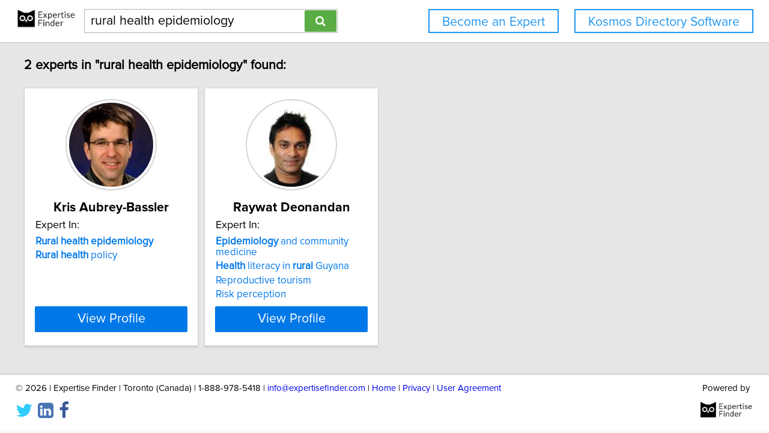

--- FILE ---
content_type: text/html; charset=utf-8
request_url: https://network.expertisefinder.com/search-experts?query=rural+health+epidemiology
body_size: 5804
content:

<!DOCTYPE html>
<html lang="en">
<head profile="http://www.w3.org/2005/10/profile">
<link rel="shortcut icon" href="/static/img/expertisefinder.ico"/>
<!--[if IE]>
<meta http-equiv="X-UA-Compatible" content="IE=edge,chrome=1"/>
<![endif]-->
<meta http-equiv="Content-Type" content="text/html; charset=utf-8"/>
<meta name="author" content="Expertise Finder"/>
<meta name="copyright" content="Copyright Expertise Finder"/>

<title>2 Experts In "rural health epidemiology" &bull; Expertise Finder Network</title>



<meta name="robots" content="INDEX, FOLLOW, NOARCHIVE, NOODP, NOYDIR"/>

<meta name="description" content="Search 30,000 expert sources with subject matter expertise in seconds. Built by and for a journalist. NY Times journalists to freelancers trust our network."/>


<script src="//ajax.googleapis.com/ajax/libs/jquery/2.1.1/jquery.min.js"></script>

<script src="//cdnjs.cloudflare.com/ajax/libs/underscore.js/1.7.0/underscore-min.js"></script>
<script src="/static/js/typeahead.bundle.min.js"></script>
<script src="/static/js/jquery.mark.min.js" charset="UTF-8"></script>
<link rel="stylesheet" href="/static/css/pure-min.css">
<!--[if lte IE 8]>
<link rel="stylesheet" href="/static/css/grids-responsive-old-ie-min.css">
<![endif]-->
<!--[if gt IE 8]><!-->
<link rel="stylesheet" href="/static/css/grids-responsive-min.css">
<!--<![endif]-->
<link href="//maxcdn.bootstrapcdn.com/font-awesome/4.2.0/css/font-awesome.min.css" rel="stylesheet">
<meta name="viewport" content="width=device-width, initial-scale=1">
<style type="text/css">
@charset "utf-8";

@font-face
{
    font-family: 'proxima-reg';
    src: url('/static/fonts/proxima_nova_regular.otf') format('opentype');
}
@font-face
{
    font-family: 'proxima-italic';
    src: url('/static/fonts/proxima_nova_italic.otf') format('opentype');
}
@font-face
{
    font-family: 'proxima-bold';
    src: url('/static/fonts/proxima_nova_bold.otf') format('opentype');
}

*
{
    -webkit-font-smoothing: antialiased;
    -moz-font-smoothing: antialiased;
    padding: 0;
    margin: 0;
    font-family: 'proxima-reg', sans-serif;
}

html, body
{
    height: 100%;
    width: 100%;
    font-size: 100%;
}

html, body, p, div, button, input, select, textarea, .pure-g [class *= "pure-u"]
{
    font-family: 'proxima-reg', sans-serif;
    font-size: 18px;
}

.notxtstyle
{
    text-decoration: none;
}

.bold
{
    font-family: 'proxima-bold', sans-serif;
}

.italic
{
    font-family: 'proxima-italic', sans-serif;
}

.rf
{
    float: right;
}

.lf
{
    float: left;
}

.clear
{
    clear: both;
}

.error
{
    color: red;
}

.blockify 
{
    display: block;
}

.iblockify 
{
    display: inline-block;
}

#globalwrapper
{
    background-color: #E6E6E6;
    min-height: 100%;
    height: auto !important;
    height: 100%;
}

.grayBorderedBox
{
    background-color: white;
    border: 1px solid #d3d3d3;
    -moz-box-shadow: 0 3px 3px rgba(0, 0, 0, 0.09);
    -webkit-box-shadow: 0 3px 3px rgba(0, 0, 0, 0.09);
    box-shadow: 0 3px 3px rgba(0, 0, 0, 0.09);
    border-collapse: separate;
}
</style>
<script async src="https://www.googletagmanager.com/gtag/js?id=UA-54415817-1"></script>
<script>
  window.dataLayer = window.dataLayer || [];
  function gtag(){dataLayer.push(arguments);}
  gtag('js', new Date());

  gtag('config', 'UA-54415817-1');
</script>


<style type="text/css">
#mainHeader
{
    background-color: white; 
    padding: 15px 0; 
    position: fixed; 
    left: 0; 
    right: 0; 
    top: 0; 
    z-index: 1030; 
    border-bottom: 2px solid #d3d3d3;
}

.activeSettingsBtn, .settingsBtn
{
    content: "";
    height: 5px; 
    width: 30px;
    float: left;
    margin: 6px 10px;
    display: inline-block;
    cursor: pointer;
}

.activeSettingsBtn
{
    border-top: 5px solid #0078E7; 
    border-bottom: 15px double #0078E7; 
}

.settingsBtn
{
    border-top: 5px solid black; 
    border-bottom: 15px double black; 
}

#settingsMenu
{
    position: fixed;
    z-index: 2000;
    -webkit-transition: left 0.5s ease-in-out;
    -moz-transition: left 0.5s ease-in-out;
    -o-transition: left 0.5s ease-in-out;
    transition: left 0.5s ease-in-out;
    top: -999px;
    left: -999px;
}

.txt-nav-btn, .icon-nav-btn
{
    margin: 0 1% 0 0;
    float: right;
}

.txt-nav-btn
{
    min-width: 6%;
}

.outline-btn
{
    background-color: white;
    color: #1F96F0;
    border: 2px solid #1F96F0;
    display: inline-block;
    line-height: 40px;
    white-space: nowrap;
    text-align: center;
    cursor: pointer;
    text-decoration: none;
    padding: 0 1em;
    -webkit-transition: background-color 0.3s ease;
    -o-transition: background-color 0.3s ease;
    transition: background-color 0.3s ease;
}

.outline-btn:hover
{
    background-color: #1F96F0;
    color: white;
}

#logoHolder
{
    margin: 0 0 0 2%;
    float: left;
}

#searchholder
{
    width: 33%;
    display: inline-block;
    margin: 0 0 0 1%;
}

nav form 
{
    display: inline-block;
    position: relative;
    width: 100%;
}

nav form input 
{
    outline: none;
}

nav form input[type="text"] 
{
    -moz-box-sizing: border-box;
    -webkit-box-sizing: border-box;
    box-sizing: border-box;
    height: 40px;
    border: 1px solid rgba(0,0,0,0.3);
    width: 100%;
    padding: 3px 65px 3px 10px;
    -webkit-transition: border-color 1s ease; 
    -moz-transition: border-color 1s ease; 
    -o-transition: border-color 1s ease; 
    transition: border-color 1s ease;
}

#searchBtn
{
    -moz-box-sizing: border-box;
    -webkit-box-sizing: border-box;
    box-sizing: border-box;
    height: 36px;
    position: absolute;
    right: 2px;
    top: 2px;
    z-index: 9000;
    background-color: #5AAC44;
}

footer
{
    background-color: white; 
    padding: 15px 2%; 
    margin: 0; 
    border-top: 2px solid #d3d3d3;
}

#orgAddress, #poweredBy
{
    font-size: 15px;
    margin: 0;
    padding: 0;
}

#orgAddress
{
    float: left;
}

#poweredBy
{
    float: right;
    text-align: center;
}

.twitter-typeahead {
    display: block !important;
    position: relative !important;
    padding: 0 !important;
    width: 100%;
}

.typeahead 
{
    background-color: #fff;
    -moz-box-sizing: border-box !important;
    -webkit-box-sizing: border-box !important;
    box-sizing: border-box !important;
    font-size: 1.2em !important;
    min-height: 40px;
    border: 1px solid rgba(0,0,0,0.3);
    width: 100% !important;
    padding: 3px 65px 3px 10px !important;
    -webkit-transition: border-color 1s ease !important; 
    -moz-transition: border-color 1s ease !important; 
    -o-transition: border-color 1s ease !important; 
    transition: border-color 1s ease !important;
    outline: none !important;
}

.tt-menu 
{
    -moz-box-sizing: border-box;
    -webkit-box-sizing: border-box;
    box-sizing: border-box;
    width: 100%;
    margin: 0;
    padding: 0;
    background-color: #fff;
    border: 1px solid rgba(0,0,0,0.3);
    -webkit-box-shadow: 0 5px 10px rgba(0,0,0,0.2);
    -moz-box-shadow: 0 5px 10px rgba(0,0,0,0.2);
    box-shadow: 0 5px 10px rgba(0,0,0,0.2);
}

.tt-suggestion 
{
    padding: 3px 65px 3px 10px;
    font-size: 1.2em;
    line-height: 25px;
    text-align: left;
}

.tt-suggestion:hover 
{
    cursor: pointer;
    color: #fff;
    background-color: #0078E7;
}

.tt-suggestion.tt-cursor 
{
    color: #fff;
    background-color: #0078E7;
}

.tt-suggestion p 
{
    margin: 0;
}

@media only screen and (max-width: 768px) {
    .txt-nav-btn, .icon-nav-btn
    {
        margin: 0 15px 0 0;
    }

    .txt-nav-btn
    {
        width: 140px;
    }

    .icon-nav-btn
    {
        width: 40px;
    }

    #searchholder, #logoHolder
    {
        display: block;
        width: 100%;
    }

    #logoHolder 
    {
        margin: 0 auto 10px auto;
    }

    #logoHolder a
    {
        text-align: center;
    }

    #logoHolder a img 
    {
        margin-top: 0 !important;
    }

    #searchholder > div
    {
        clear: both;
        text-align: center;
    }

    #searchholder form 
    {
        width: 300px;
    }

    #searchholder form input[type="text"] 
    {
        width: 250px;
    }

    footer 
    {
        padding: 15px; 
    }

    #orgAddress, #poweredBy
    {
        display: block;
        width: 100%;
    }

    #orgAddress
    {
        padding: 0 0 30px 0;
    }

    .typeahead 
    {
        background-color: #fff;
        -moz-box-sizing: border-box !important;
        -webkit-box-sizing: border-box !important;
        box-sizing: border-box !important;
        font-size: 1.2em !important;
        min-height: 40px;
        border: 1px solid rgba(0,0,0,0.3);
        width: 250px;
        padding: 3px 65px 3px 10px !important;
        -webkit-transition: border-color 1s ease !important; 
        -moz-transition: border-color 1s ease !important; 
        -o-transition: border-color 1s ease !important; 
        transition: border-color 1s ease !important;
        outline: none !important;
    }
}
</style>

<style type="text/css">
#sresults {
  margin: 0 2%;
  min-width: 750px;
  padding: 0;
}

.sresult {
  width: 240px;
  padding: 0;
  margin-right: 10px;
  margin-bottom: 10px;
  float: left;
  box-sizing: border-box;
}

.sresult:hover {
  border: 1px solid #a3a3a3;
}

.sresultphoto {
  width: 140px;
  border-radius: 100%;
  padding: 4px;
  margin: 1em auto;
  display: block;
  border: 2px solid #d5d5d5;
}

.categories {
  margin: 0.5em 0;
  padding: 0 1em;
  text-align: center;
}

.categories a {
  display: block;
  margin-bottom: 0.3em;
}

.expertise {
  list-style-type: none;
  outline: 0;
  margin: 0.5em 0;
  padding: 0 1em;
}

.expertise li {
  display: block;
  text-align: left;
  margin-bottom: 0.3em;
}

.viewprofile {
  background-color: #0078E7;
  width: 88%;
  margin: 0.5em auto 1em auto;
  display: block;
  box-sizing: border-box;
  color: white;
  font-size: 1.2em;
}

.linkify {
  color: #0078E7;
}

.linkify:hover {
  text-decoration: underline;
}

.hidify {
  display: none;
}

#desktop_paginate {
    padding: 1.2em 0; 
    font-size: 1.2em; 
    margin: 0; 
    width: 100%; 
    text-align: center;
}

#desktop_paginate a {
    text-decoration: none;
    display: inline-block;
    margin: 0 1em;
}

@media only screen and (max-width: 768px) {
    #sresults {
        width: 300px;
        min-width: 300px;
        margin: 0 auto;
    }

    .sresult {
        width: 100%;
        float: none;
        margin: 0 0 10px 0;
    }
}
</style>

</head>
<body>
<div id="globalwrapper">

<nav id="mainHeader">
<div id="logoHolder">
<a href="https://expertisefinder.com/" class="blockify" style="height: 40px;">
<img src="/static/img/expertise_finder_logo.png" alt="Link to expertisefinder.com" style="height: 50px; margin-top: -10px;"/>
</a>
</div>
<div id="searchholder">
<div id="headerSearchGroup">
<form method="get" action="/searchexperts">
<input type="text" id="mainSearchBar" class="typeahead" name="query" placeholder="Name or Expertise" value="rural health epidemiology">
<button id="searchBtn" type="submit" class="pure-button pure-button-primary"><span class="fa fa-search"></span></button>
</form>
<div class="clear"></div>
</div>
</div>
<script type="text/javascript">
var search_button = $('#searchBtn');
var search_box = $('#searchholder form input');
search_box.css('padding-right', search_button.outerWidth() + 20 + 'px');
search_box.focus(function () {$('#searchholder form input').css('border-color', '#0078E7')});
search_box.focusout(function () {$('#searchholder form input').css('border-color', 'rgba(0,0,0,0.3)')});

var buttonsHTML = '<a class="js-added outline-btn txt-nav-btn" style="margin: 0 2% 0 0; font-size: 1.18em; float: right;" href="https://expertisefinder.com/kosmos-directory-software/">Kosmos Directory Software</a><a class="js-added outline-btn txt-nav-btn" style="margin: 0 2% 0 0; font-size: 1.18em; float: right;" href="https://expertisefinder.com/become-an-expert/">Become an Expert</a>';

var buttonsHTMLmobile = '';

var insertHeader = function () {
    var vw = Math.max(document.documentElement.clientWidth, window.innerWidth || 0);
    var vh = Math.max(document.documentElement.clientHeight, window.innerHeight || 0);

    if ($('.js-added').length)
        $('.js-added').remove();

    if (vw > 768)
    {
        $('#mainHeader').append(buttonsHTML);
        var nav_buttons = $('.txt-nav-btn');
        nav_buttons.css('box-sizing', 'border-box');
        nav_buttons.css('height', search_box.outerHeight() + "px");

        $('#mainHeader').css("margin-bottom", "1em");
    }
    else
    {
        $('#mainHeader').append(buttonsHTMLmobile);

        $('#mainHeader').css("margin-bottom", "1em");
    }
};

insertHeader();
$(window).resize(function(){insertHeader()});

var hideLogoOnScroll = function () {
    var vw = Math.max(document.documentElement.clientWidth, window.innerWidth || 0);

    if (vw < 768)
    {
        if ($("body").scrollTop() > 0 || $("html").scrollTop() > 0)
        {
            $('#logoHolder').remove();
        }
        else
        {
            if ($('#logoHolder').length === 0) 
            {
                $('#mainHeader').prepend('<div id="logoHolder"><a href="https://expertisefinder.com/" class="blockify" style="height: 40px;"><img src="/static/img/expertise_finder_logo.png" alt="Link to expertisefinder.com" style="height: 50px;"/></a></div>');
            }
        }
    }
    else
    {
        if ($('#logoHolder').length === 0) 
        {
            $('#mainHeader').prepend('<div id="logoHolder"><a href="https://expertisefinder.com/" class="blockify" style="height: 40px;"><img src="/static/img/expertise_finder_logo.png" alt="Link to expertisefinder.com" style="height: 50px; margin-top: -10px;"/></a></div>');
        }
    }
};

$(window).resize(hideLogoOnScroll);
$(window).scroll(hideLogoOnScroll);
</script>
</nav>

<div id="pushedContainer">

<div id="sresults">

<h1 id="num_results_notice" style="padding: 1.2em 0; font-size: 1.2em; margin: 0;">2 experts in "rural health epidemiology" found:</h1>

<div class="grayBorderedBox sresult" id="kris-aubrey-bassler">
<img class="sresultphoto" src="https://network.expertisefinder.com/expert-profile-photo/kris-aubrey-bassler" alt="Profile photo of Kris Aubrey-Bassler, expert at Memorial University of Newfoundland"/>
<div class="categories">
<p class="bold" style="text-align: center; margin: 0.3em 0 0.3em 0; padding: 0 1em; font-size: 1.2em;">Kris Aubrey-Bassler</p>
</div>

<div class="shadedSection">
<p style="text-align: left; padding: 0 1em; margin: 0; font-size: 1em;">
Expert In:
</p>
<ul class="expertise">

<li>
<a class="notxtstyle linkify" style="font-size: 0.95em;" href="/search-experts?query=Rural%20health%20epidemiology"><strong>Rural</strong>&#32;<strong>health</strong>&#32;<strong>epidemiology</strong></a>
</li>

<li>
<a class="notxtstyle linkify" style="font-size: 0.95em;" href="/search-experts?query=Rural%20health%20policy"><strong>Rural</strong>&#32;<strong>health</strong>&#32;policy</a>
</li>

</ul>
</div>

<a class="pure-button viewprofile" href="/experts/kris-aubrey-bassler">View Profile</a>
</div>

<div class="grayBorderedBox sresult" id="raywat-deonandan">
<img class="sresultphoto" src="https://network.expertisefinder.com/expert-profile-photo/raywat-deonandan" alt="Profile photo of Raywat Deonandan, expert at University of Ottawa"/>
<div class="categories">
<p class="bold" style="text-align: center; margin: 0.3em 0 0.3em 0; padding: 0 1em; font-size: 1.2em;">Raywat Deonandan</p>
</div>

<div class="shadedSection">
<p style="text-align: left; padding: 0 1em; margin: 0; font-size: 1em;">
Expert In:
</p>
<ul class="expertise">

<li>
<a class="notxtstyle linkify" style="font-size: 0.95em;" href="/search-experts?query=Epidemiology%20and%20community%20medicine"><strong>Epidemiology</strong>&#32;and&#32;community&#32;medicine</a>
</li>

<li>
<a class="notxtstyle linkify" style="font-size: 0.95em;" href="/search-experts?query=Health%20literacy%20in%20rural%20Guyana"><strong>Health</strong>&#32;literacy&#32;in&#32;<strong>rural</strong>&#32;Guyana</a>
</li>

<li>
<a class="notxtstyle linkify" style="font-size: 0.95em;" href="/search-experts?query=Reproductive%20tourism">Reproductive tourism</a>
</li>

<li>
<a class="notxtstyle linkify" style="font-size: 0.95em;" href="/search-experts?query=Risk%20perception">Risk perception</a>
</li>

</ul>
</div>

<a class="pure-button viewprofile" href="/experts/raywat-deonandan">View Profile</a>
</div>



</div>
<div class="clear" style="height: 2em;"></div>
<script type="text/javascript">
$('.sresult').hover(
    function () { 
        $(this).find('.sresultphoto').css('border', '2px solid #b3b3b3');
    },
    function () { 
        $(this).find('.sresultphoto').css('border', '2px solid #d5d5d5');
    }
);

var scaleCards = function () {
    var maxHeight = 0;
    var vw = Math.max(document.documentElement.clientWidth, window.innerWidth || 0);
    if (vw > 768)
    {
        if ( (vw - 0.02*vw*2) / 300 >= 3 )
        {
            var cards_per_row = Math.floor((vw - 0.02*vw*2) / 300);
            $('#sresults').css('width', 300 * cards_per_row + "px");
            $('#sresults').css('margin', '0 auto');
            $('.sresult').css('width', '290px');
        }
        else
        {
            $('#sresults').css('width', Math.floor((vw - 0.02*vw*2) / 250) + "px");
            $('#sresults').css('margin', '0 auto');
        }
    }

    var categories = $('.categories');
    var shadedSections = $('.shadedSection');
    var sresults = $('.sresult');

    var getMaxHeight = function (index, element) {
        maxHeight = ($(element).height() > maxHeight) ? $(element).height() : maxHeight;
    };

    var setHeight = function (index, element) {
        $(element).height(maxHeight + "px");
    };

    maxHeight = 0;
    categories.each(getMaxHeight);
    categories.each(setHeight);
    maxHeight = 0;
    shadedSections.each(getMaxHeight);
    shadedSections.each(setHeight);
    maxHeight = 0;
    sresults.each(getMaxHeight);
    sresults.each(setHeight);
};

var removeStyleTags = function () {
    var sresults = $('#sresults, .sresult, .categories, .shadedSection');
    sresults.each(function (index, element) {$(element).removeAttr('style')});
};

$(window).load(scaleCards);
$(window).resize(function () {removeStyleTags(); _.debounce(scaleCards, 100)();});
</script>

</div>
<script type="text/javascript">
if (document.getElementById('mainHeader') !== null) {
    jQuery.fn.headerPush = function () {
        if ($('#mainHeader').css('display') !== 'none') 
        {
            this.css("padding-top", $('#mainHeader').outerHeight() + "px");
        }
        else
        {
            this.css("padding-top", "0");
        }
        return this;
    }

    $('#pushedContainer').headerPush();
    $(window).resize(function(){$('#pushedContainer').headerPush()});
}
</script>
<div id="footerpusher"></div>
</div>

<footer>
<p id="orgAddress">
&copy; <script type="text/javascript">var year = new Date().getFullYear(); $('#orgAddress').append(year)</script> | Expertise Finder | Toronto (Canada) | 1-888-978-5418 | <a href="mailto:info@expertisefinder.com" style="text-decoration: none;">info@expertisefinder.com</a> | <a href="https://expertisefinder.com" style="text-decoration: none;" rel="nofollow">Home</a> | <a href="https://network.expertisefinder.com/privacy" style="text-decoration: none;" rel="nofollow">Privacy</a> | <a href="https://network.expertisefinder.com/useragreement" style="text-decoration: none;" rel="nofollow">User Agreement</a>
<br/><br/>
<a class="fa fa-twitter" style="text-decoration: none; color: #33CCFF; font-size: 2em; display: inline-block; margin-right: 0.3em;" href="http://www.twitter.com/expertisefinder" rel="nofollow"></a><a class="fa fa-linkedin-square" style="text-decoration: none; color: #4875B4; font-size: 2em; display: inline-block; margin-right: 0.3em;" href="https://www.linkedin.com/company/expertise-finder" rel="nofollow"></a><a class="fa fa-facebook" style="text-decoration: none; color: #3B5998; font-size: 2em;" href="https://www.facebook.com/expertisefinder" rel="nofollow"></a>
</p>
<p id="poweredBy">
Powered by
<a href="https://expertisefinder.com/" rel="nofollow"><img src="/static/img/expertise_finder_logo.png" style="height: 45px; display: block; margin: 0 auto; padding-top: 5px;" alt="Link to expertisefinder.com"/></a>
</p>
<div class="clear"></div>
</footer>
<script type="text/javascript">
var setFooterHeight = function () {
    var globalwrapper = $('#globalwrapper');
    var pusher = $('#footerpusher');
    var footer_size = $('footer').outerHeight() + "px";

    globalwrapper.css('margin-bottom', "-" + footer_size);
    pusher.height(footer_size);
};

setFooterHeight();
$(window).resize(setFooterHeight);
</script>

<script type="text/javascript">
$(document).ready(function() {
    var fetchQuery = null;
    var fetchResultsCallback = null;
    
    var fetchResults = _.debounce(function() {
        $.get('/suggester?query=' + fetchQuery, function(data) {
            if(fetchResultsCallback)
    	    fetchResultsCallback(data);
        });
    }, 300);
    
    $('.typeahead').typeahead(
      {
        hint: false,
        highlight: false,
        minLength: 1
      },
      {
        name: 'suggestions',
        limit: 10,
        display: 'suggestion',
        source: function(query, syncResults, asyncResults) {
            fetchQuery = query;
            fetchResultsCallback = asyncResults;
            fetchResults();
        }
      }
    ).on("typeahead:render", function() {
        var searchTerm = $(this).val();
        $(".tt-suggestion").each(function () {
            $(this).mark(
                searchTerm,
                {
                    'element': 'strong',
                    'className': '',
                    'separateWordSearch': false,
                    'acrossElements': true,
                    'accuracy': 'partially',
                    'diacritics': true,
                    'caseSensitive': false,
                    'filter': function (node, term, totalCounter, counter) {
                        if (counter >= 1) {
                            return false;
                        } else {
                            return true;
                        }
                    }
                }
            );
        });
    });
});
</script>
<script type="text/javascript">
    window._mfq = window._mfq || [];
    (function() {
        var mf = document.createElement("script");
        mf.type = "text/javascript"; mf.defer = true;
        mf.src = "//cdn.mouseflow.com/projects/14146477-d406-4df9-8d36-d4c25829f8a8.js";
        document.getElementsByTagName("head")[0].appendChild(mf);
    })();
</script>
</body>
</html>
